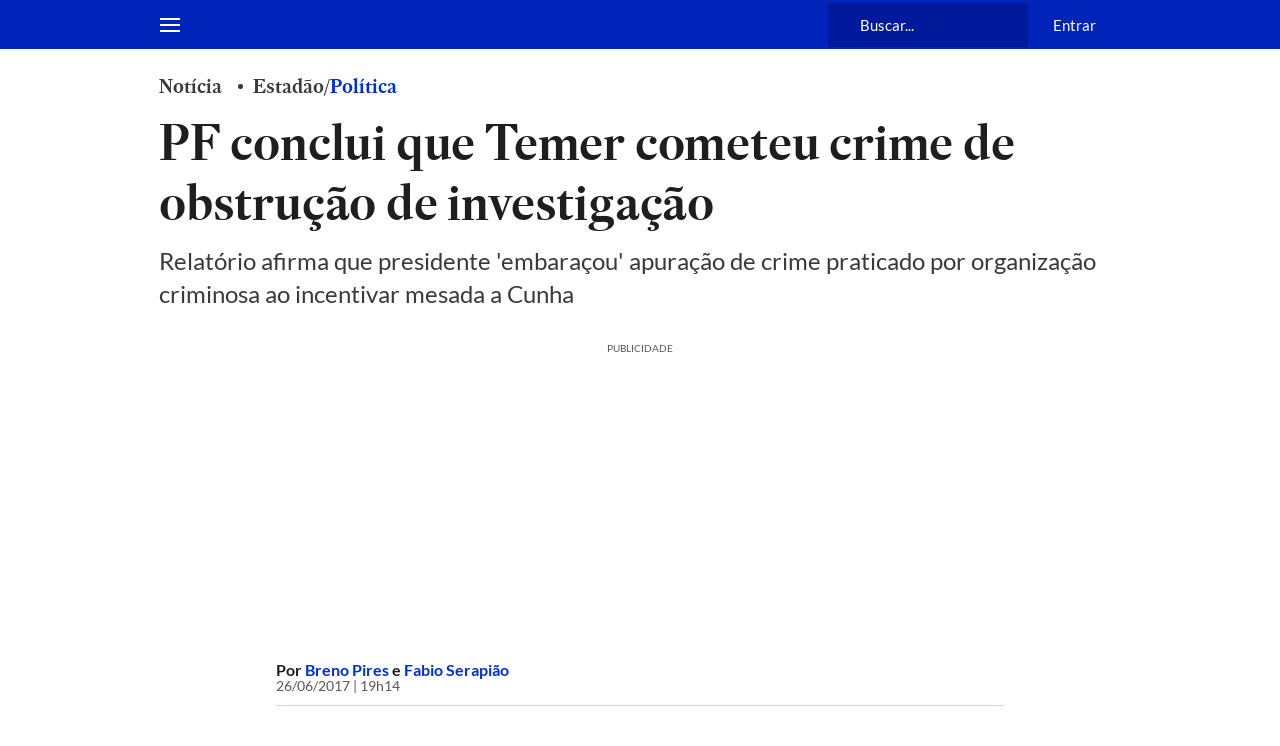

--- FILE ---
content_type: application/javascript; charset=utf-8
request_url: https://fundingchoicesmessages.google.com/f/AGSKWxWJWhE9j-S2jJmifMg8Cz2Etur7mCduQM-VThOxFM5ka0tRvYQkVHdZsFqjAaggxlHyR-OQCg4t48zDLdHPbU9k7qc2a5M8rmOQIoNLvf5rqcUz2T6xlT60waCLeuz8JBmctzlYFKUJDjV1iSQzsvh8xfuhLFKgcNAgh5ybMnV-Wj7Lt6rUAxEOA-vb/_/advtBanner./300250_ad-/javascripts/ads./adbot160.?ad_size=
body_size: -1291
content:
window['6911490d-5377-47ca-bfbb-52c3f5d8f6bd'] = true;